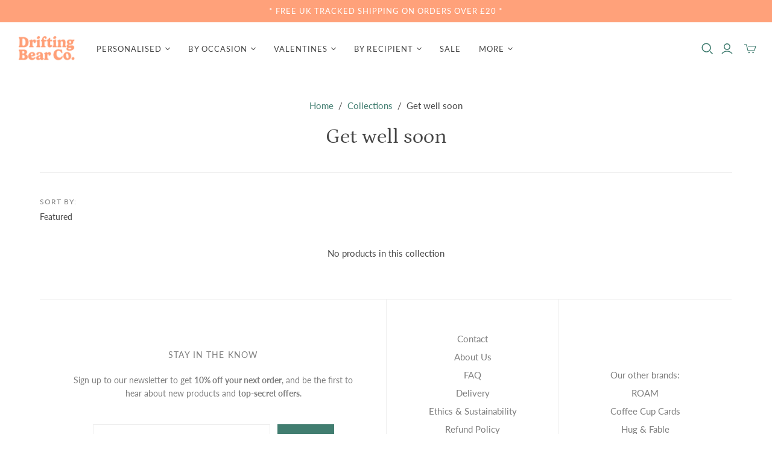

--- FILE ---
content_type: text/html; charset=utf-8
request_url: https://www.thedriftingbear.com/en-us/cart?view=mini&_=1769061679183
body_size: -604
content:
<div id="shopify-section-template--25320438956416__main" class="shopify-section"><template data-options>
  {}
</template>

<template data-html="header">
  Your cart
</template><template data-html="content">
  <div class="cart-mini-content cart-mini-items" data-cart-mini-content>
    
      <div class="cart-mini-empty">
        You don&#39;t have any items in your cart yet.

          <a class="cart-mini__continue-shopping" href="/en-us/collections/all">
            Continue shopping
          </a></div>
    
  </div>

  <div class="cart-mini-footer" data-cart-mini-footer>
    
  </div>
</template>
</div>

--- FILE ---
content_type: text/css
request_url: https://www.thedriftingbear.com/cdn/shop/t/54/assets/custom.css?v=163482807214943818931748519274
body_size: -180
content:
.product-customizer-options select{-webkit-appearance:none!important;min-height:49px!important;-webkit-border-radius:0px!important;border-radius:0!important;white-space:initial!important}.product-customizer-select-wrap{position:relative}.product-customizer-select-wrap:before,.product-customizer-select-wrap:after{pointer-events:none!important;z-index:22!important;cursor:pointer!important;position:absolute!important;width:7px!important;height:7px!important;top:calc(50% - 7px)!important;right:18px!important;display:block!important;border-left:1px solid #222!important;border-bottom:1px solid #222!important;background:none;content:""!important;transform:rotate(315deg)!important}.template-product .select-header,.template-product .select-header label,.template-product .select-wrapper,.product-customizer-option,.product-customizer-options{display:block!important;width:100%!important;margin:10px 0!important}.product-form-grid-select{display:block!important;max-width:62%!important}.product-customizer-options select,.product-customizer-options input{padding:10px!important;border:1px solid #eee!important;border-color:#eee!important;transition:.15s cubic-bezier(.4,0,.2,1) border!important;width:62%!important;max-width:62%!important;overflow:hidden!important;-webkit-border-radius:0px!important;border-radius:0!important;-webkit-box-shadow:unset!important;box-shadow:unset!important}input:invalid,textarea:invalid{background-color:#fff!important}.product-customizer-option input:not([type=checkbox],[type=radio]),.product-customizer-options label,.product-customizer-options select,.product-customizer-options input .select-wrapper select,.select-wrapper label,.product-customizer-option input[type=file]{color:#222!important;font-family:Lato,sans-serif!important;font-style:normal!important;font-weight:400!important;font-size:14px!important;-webkit-border-radius:0px!important;border-radius:0!important}.template-product .select-wrapper select{cursor:pointer!important;padding:10px!important;border:1px solid #eee!important;transition:.15s cubic-bezier(.4,0,.2,1) border!important}.select-wrapper:before,.select-wrapper:after{pointer-events:none!important;z-index:22!important;cursor:pointer!important}.product-area .options{margin-top:-8px}
/*# sourceMappingURL=/cdn/shop/t/54/assets/custom.css.map?v=163482807214943818931748519274 */
